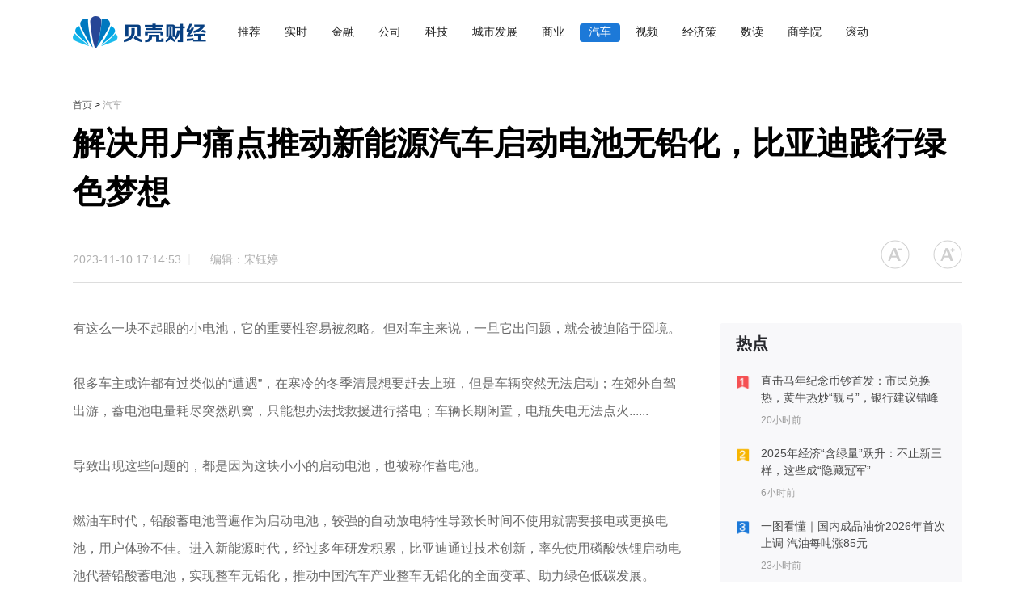

--- FILE ---
content_type: text/html; charset=UTF-8
request_url: http://www.bkeconomy.com/detail-1699603113129800.html
body_size: 12552
content:
<!DOCTYPE html>
<html>
<head>
    <script>
        var href = window.location.href;
        var hostn =  window.location.hostname;
        var searc = window.location.search;
        var protoco = window.location.protocol;
        var pathnam = window.location.pathname;
        if ((navigator.userAgent.match(/(phone|pad|pod|iPhone|iPod|ios|iPad|Android|Mobile|BlackBerry|IEMobile|MQQBrowser|JUC|Fennec|wOSBrowser|BrowserNG|WebOS|Symbian|Windows Phone)/i))) {
            // 判断域名
            if (hostn == 'www.bkeconomy.com') {
                window.location.href= 'https://m.bkeconomy.com' + pathnam.replace('detail-', 'detail/')
            }else if (hostn == 'wwwtest.bkeconomy.com') {
                window.location.href= 'https://mtest.bkeconomy.com' + pathnam.replace('detail-', 'detail/')
            }
        }
    </script>
    <meta http-equiv="x-ua-compatible" content="ie=7" />
    <meta http-equiv="Content-Type" content="text/html; charset=gb2312" />
    <title>贝壳财经</title>
    <link rel="stylesheet" type="text/css" href="/resource/css/base.css" />
    <link rel="stylesheet" type="text/css" href="/resource/css/whole.css?v=1.08" />
    <link rel="stylesheet" type="text/css" href="/resource/css/details.css?v=1.05" />
    <link rel="stylesheet" href="/resource/css/video-js.min.css" />  
    <script type="text/javascript" src="/resource/js/video.min.js"></script> 
    <!-- 针对页面视频的处理：重点ie8以上 -->
    <!-- <script type="text/javascript" src="/resource/js/videojs-flash.min.js"></script>
    <script type="text/javascript" src="/resource/js/videojs-flashls-source-handler.min.js"></script> -->

    <!--[if lt IE 9]>
      <script src="https://cdn.jsdelivr.net/npm/html5shiv@3.7.3/dist/html5shiv.min.js"></script>
      <script src="https://cdn.jsdelivr.net/npm/respond.js@1.4.2/dest/respond.min.js"></script>
    <![endif]-->
    <style>
    .jieshu {
        /* width: 800px; */
        height: 450px;
        position: relative;
    }
    .jieshu img {
        width: 100%;
        height: 100%;
    }
    .jieshu span {
        font-size:24px;
        display:block;
        width: 100%;
        height:30px;
        text-align:center;
        line-height:30px;
        color:white;
        position: absolute;
        top:50%;
        margin-top:-15px;

    }
</style>
</head>
<body class="bodyFff">
    <header class="detailsBar">
        <div class="content clearfix">
            <div class="fl"><img src="/resource/images/logo2.png" alt="" /></div>
            <div class="fl detailsMenu">
                                 <em ><a href="/" title="">推荐</a></em>
                                <em ><a href="/list-2.html" title="">实时</a></em>
                                <em ><a href="/list-3.html" title="">金融</a></em>
                                <em ><a href="/list-4.html" title="">公司</a></em>
                                <em ><a href="/list-5.html" title="">科技</a></em>
                                <em ><a href="/list-6.html" title="">城市发展</a></em>
                                <em ><a href="/list-7.html" title="">商业</a></em>
                                <em class="cur"><a href="/list-8.html" title="">汽车</a></em>
                                <em ><a href="/list-9.html" title="">视频</a></em>
                                <em ><a href="/list-10.html" title="">经济策</a></em>
                                <em ><a href="/list-11.html" title="">数读</a></em>
                                <em ><a href="/list-12.html" title="">商学院</a></em>
                                <em ><a href="/list-13.html" title="">滚动</a></em>
                            </div>
        </div>
    </header>
    <div class="content">        
        <article class="clearfix">

            <!-- 正文标题 -->
                        <div class="bodyTitle">
                <div class="bread-line">
                    <a href="http://www.bkeconomy.com/" title="" class="home">首页</a> > <i class="twoTit">汽车</i>                   
                </div>
                <h1>解决用户痛点推动新能源汽车启动电池无铅化，比亚迪践行绿色梦想</h1>
                <input type='hidden' value="解决用户痛点推动新能源汽车启动电池无铅化，比亚迪践行绿色梦想" id='share-title-hidden'>
                <div class="clearfix employ-line">
                    <div class="fl left-info">
                        <span class="timer">2023-11-10 17:14:53</span> 
                                                 <i class="t-line"></i>
                        <span class="reporter">
                            <em>&nbsp;&nbsp;&nbsp;&nbsp;编辑：宋钰婷</em>
                        </span>
                                             </div>
                    <!-- 字体变化 -->
                    <div class="fr fontChanges">
                        <!-- 分享 -->
                        <!-- <span class="back fenxiang" data-id="" data-title="解决用户痛点推动新能源汽车启动电池无铅化，比亚迪践行绿色梦想" id="resetter"></span> -->
                        <span class="small" id="smaller"></span>
                        <span class="add" id="bigger"></span>
                    </div>
                </div>
            </div>
           
            <!-- 左侧部分 -->
            <div class="fl article">
                <!-- 文章正文 -->
                <div class="articleCenter">
                    <div class="introduction">
                        <p>
                                                        <input type='hidden' value="" id='share-desc-hidden' />
                        </p>
                        <div class="blank-line"></div>
                    </div>
                    <div class="article-text" id="contentStr">
                   
                                                <p>有这么一块不起眼的小电池，它的重要性容易被忽略。但对车主来说，一旦它出问题，就会被迫陷于囧境。</p><p><br></p><p>很多车主或许都有过类似的“遭遇”，在寒冷的冬季清晨想要赶去上班，但是车辆突然无法启动；在郊外自驾出游，蓄电池电量耗尽突然趴窝，只能想办法找救援进行搭电；车辆长期闲置，电瓶失电无法点火......</p><p><br></p><p>导致出现这些问题的，都是因为这块小小的启动电池，也被称作蓄电池。</p><p><br></p><p>燃油车时代，铅酸蓄电池普遍作为启动电池，较强的自动放电特性导致长时间不使用就需要接电或更换电池，用户体验不佳。进入新能源时代，经过多年研发积累，比亚迪通过技术创新，率先使用磷酸铁锂启动电池代替铅酸蓄电池，实现整车无铅化，推动中国汽车产业整车无铅化的全面变革、助力绿色低碳发展。</p><p><br></p><p><img src="https://media.bjnews.com.cn/image/2023/11/10/5387075374100324426.png" width="626" height="1112.888888888889"><span style="color: #A8A8A8; font-size: 14px;">比亚迪磷酸铁锂启动电池与传统铅酸蓄电池对比。图/企业供图</span></p><p><br></p><p><strong>让启动电池不再</strong><strong>“</strong><strong>掉链子</strong><strong>”</strong></p><p><br></p><p>汽车启动电池对于确保车辆正常运行的重要性不容忽视。通常，启动电池位于发动机舱内，也有一些后驱车型为了前后配重把它放在后备厢。不管位置在什么地方，它们的作用都是一样的——在发动机启动的时候提供启动电流，没有它，车辆就无法启动；此外当发电机过载时，电池协助发电机向用电设备供电。</p><p><br></p><p><img src="https://media.bjnews.com.cn/image/2023/11/10/5387075374993711165.png" width="626" height="417.51478260869567"><span style="color: #A8A8A8; font-size: 14px;">汽车搭电。图/企业供图</span></p><p><br></p><p>因更换成本低、货源充足、简单易用，铅酸蓄电池自1927年博世公司开发出以来，被市面上绝大部分汽车使用，技术上没有什么改变；但同时，铅酸电池的化学特性让其寿命短、易亏电、体积和重量大等缺点十分突出。</p><p><br></p><p>此外，铅作为铅酸蓄电池的重要原料，属于重金属元素，在生产、使用和回收环节一旦泄露，将对土壤、空气和水源造成严重破坏。</p><p><br></p><p>相比之下，磷酸铁锂启动电池寿命长，与整车同寿命，终身不用更换；且拥有更高的能量密度，目前可以做到最低重量仅2公斤，具有轻量化和小型化的优点，利于整车灵活布置以及进一步降低整车能耗。</p><p><br></p><p>磷酸铁锂启动电池优势显而易见，为什么多数企业并未更换？</p><p><br></p><p><img src="https://media.bjnews.com.cn/image/2023/11/10/5387075375174070268.png" width="626" height="420.7718993928881"><span style="color: #A8A8A8; font-size: 14px;">蓄电池搭电。图/企业供图</span></p><p><br></p><p>在成本上，磷酸铁锂启动电池要比铅酸蓄电池贵很多。铅酸换为锂电，需要供电和用电系统的改造，对很多车企而言进入不熟悉的电源领域会使得成本增加。</p><p><br></p><p>但多年的技术和自主研发能力积累，在电池、电机、电控等领域，比亚迪早已积淀了成熟的技术和生产经验。众所周知，比亚迪的“刀片电池”就是铁锂电池的一种，其优势已经在比亚迪旗下的诸多车型上得到了充分的验证。</p><p><br></p><p>比亚迪将插电式混动车型的启动电池更换为铁锂电池后，产品在大功率放电、低温性能，以及轻量化和小型化方面，都已超越了铅酸蓄电池。</p><p><br></p><p>同时，比亚迪为启动电池配置了BMS电池管理系统，可实现实时监测电池指标并进行动态管理。当启动电池电量低时，动力电池可以为其智能充电，实现车辆长时间静置也不亏电，用户随时都能启动车辆。</p><p><br></p><p>为彻底解决用户使用铅酸蓄电池的痛点，比亚迪不计成本打破了铅酸电池100余年使用史，率先推动了新能源汽车启动电池无铅化。</p><p><br></p><p><img src="https://media.bjnews.com.cn/image/2023/11/10/5387075374037413065.png" width="626" height="376.578125"><span style="color: #A8A8A8; font-size: 14px;">比亚迪磷酸铁锂启动电池&nbsp;。图/企业供图</span></p><p><br></p><p><strong>技术创新带来绿色出行</strong><strong>“</strong><strong>比亚迪方案</strong><strong>”</strong></p><p><br></p><p>将铅酸蓄电池替换为磷酸铁锂启动电池，只是比亚迪颠覆传统汽车工业的一个缩影。</p><p><br></p><p>自收购陕西西安秦川汽车有限公司，带着新能源梦想进军汽车行业以来，比亚迪一直用创新攻克技术壁垒，引领行业变革。</p><p><br></p><p>从全球首款油电双模的插电式混动汽车，到刀片电池、DM-i超级混动、e平台3.0、CTB电池车身一体化，再到易四方技术平台、云辇智能车身控制系统等颠覆性技术的自研及应用，二十年时间中，比亚迪不断以革新的技术和创新，持续创造出新产品和新价值。</p><p><br></p><p>比亚迪董事长王传福曾表示，“比亚迪是一个技术型的企业，我们一直坚信技术可以改变世界。”</p><p><br></p><p>如今，比亚迪拥有11个研究院，超9万研发人员，研发总投入累计超千亿元。平均每个工作日递交19项专利申请，获得15项专利授权。</p><p><br></p><p>使用磷酸铁锂启动电池淘汰落后的铅酸蓄电池，实现整车无铅化，是比亚迪再次用技术创新助力实现绿色梦想，为绿色、低碳、可持续发展之路提供科技动力。</p><p><br></p><p>截至目前，搭载磷酸铁锂启动电池的比亚迪新能源汽车，实现铅削减达2万余吨，避免造成14万余亩土壤重金属污染。</p><p><br></p><p>文/刘畅</p><p>编辑 宋钰婷</p><p>校对 卢茜</p>                                                                     
                    </div>
                </div>
                   
            
                <!-- 点赞 -->
                <div class="giveThumbs-up clearfix" id="giveThumbs-up">
                    <div class="fl interact dianzan" id="detailZan">
                        <a href="javascript:;" title="">
                            <em></em>
                            <span id="qwlike">
                                                                    17                                        </span>
                            <!-- 17 点赞 -->
                        </a>
                        <span class="dianzan-move"><i></i>+1</span>
                    </div>
                    <div class="fl interact weixin">
                        <div class="weixin-code-detail">
                            <div class="er"></div>
                            <!-- <img class="er" src="/resource/images//weixin-code.png" alt="" /> -->
                            <span class="arrow-up"></span>
                        </div>
                        <a href="javascript:;" title="">
                            <em></em>
                            微信
                        </a>                                            
                    </div>
                    <!-- <div class="fl interact weibo">
                        <a href="http://weibo.com/xjb" target="_blank" title="">
                            <em></em>
                            微博
                        </a>                       
                    </div> -->
                </div>

                <!-- 我要评论 -->
                <div class="articleComment">
                    <h2 class="leftTitle">我要评论</h2>
                    <div class="make-comment clearfix">
                        <div class="head-portrait"></div>
                        <div class="fr comment-input clearfix">
                            <input type="text" class="fl entering codeAlert" placeholder="输入评论····" />
                            <button class="fl register codeAlert">登录</button>
                        </div>
                    </div>
                    <!-- 评论列表 -->
                                    </div>

                <!-- 相关推荐 -->
                                <div class="articleRecommend">
                    <h2 class="leftTitle">相关推荐</h2>
                    <div class="listContent searchList2">
                        <div id="course_box">
                            <ul class="listInfo" id="courselist">

                                
                                <!-- 一张图 -->
                                <li class="nomarlShow onePic clearfix">
                                    <div class="fl listLeft">
                                        <div class="listLeft-overflow ">
                                            <a href="http://www.bkeconomy.com/detail-1767970823168801.html" >
                                                <img   src="https://media.bjnews.com.cn/fz/html/AttachPubDev/2026/1/liaoal202619230212864210.jpg?x-oss-process=image/resize,m_lfit,w_240/quality,q_80" alt="" />
                                            </a>
                                        </div>
                                    </div>
                                    <div class="fl listRight">
                                        <h3 class="articleTitle">
                                            <a href="http://www.bkeconomy.com/detail-1767970823168801.html" title="" >
                                                比亚迪开启插混车型长续航攻势                                            </a>
                                        </h3>
                                                                                <div class="tags">
                                                                                        <em><a href="/search?bksk=比亚迪" title="">比亚迪</a></em>
                                                                                     </div>
                                                                                
                                        <div class="bom">
                                                                                        <span class="source"><a href="#" title="">车速读</a></span>
                                               
                                                                                        
                                                                                        <span class="see">11636</span>
                                                                                        <!--
                                            
                                                                                    -->
                                        </div> 
                                                                       
                                    </div>
                                </li>
                                
                                <!-- 一张图 -->
                                <li class="nomarlShow onePic clearfix">
                                    <div class="fl listLeft">
                                        <div class="listLeft-overflow ">
                                            <a href="http://www.bkeconomy.com/detail-1767851742169336.html" >
                                                <img   src="https://media.bjnews.com.cn/fz/html/AttachPubDev/2026/1/liaoal2026181355412861552.jpg?x-oss-process=image/resize,m_lfit,w_240/quality,q_80" alt="" />
                                            </a>
                                        </div>
                                    </div>
                                    <div class="fl listRight">
                                        <h3 class="articleTitle">
                                            <a href="http://www.bkeconomy.com/detail-1767851742169336.html" title="" >
                                                车市2025丨年销量分化加剧：谁在领跑？谁已掉队？                                            </a>
                                        </h3>
                                                                                <div class="tags">
                                                                                        <em><a href="/search?bksk=汽车销量" title="">汽车销量</a></em>
                                                                                         <em><a href="/search?bksk=比亚迪" title="">比亚迪</a></em>
                                                                                     </div>
                                                                                
                                        <div class="bom">
                                                                                        <span class="source"><a href="#" title="">车研所</a></span>
                                               
                                                                                        
                                                                                        <span class="see">29788</span>
                                                                                        <!--
                                            
                                                                                    -->
                                        </div> 
                                                                       
                                    </div>
                                </li>
                                
                                <!-- 一张图 -->
                                <li class="nomarlShow onePic clearfix">
                                    <div class="fl listLeft">
                                        <div class="listLeft-overflow ">
                                            <a href="http://www.bkeconomy.com/detail-1767416573169248.html" >
                                                <img   src="https://media.bjnews.com.cn/fz/html/AttachPubDev/2026/1/liaoal202613132522855503.jpg?x-oss-process=image/resize,m_lfit,w_240/quality,q_80" alt="" />
                                            </a>
                                        </div>
                                    </div>
                                    <div class="fl listRight">
                                        <h3 class="articleTitle">
                                            <a href="http://www.bkeconomy.com/detail-1767416573169248.html" title="" >
                                                比亚迪纯电动汽车年销量首超特斯拉                                            </a>
                                        </h3>
                                                                                <div class="tags">
                                                                                        <em><a href="/search?bksk=比亚迪" title="">比亚迪</a></em>
                                                                                         <em><a href="/search?bksk=特斯拉" title="">特斯拉</a></em>
                                                                                     </div>
                                                                                
                                        <div class="bom">
                                                                                        <span class="source"><a href="#" title="">车速读</a></span>
                                               
                                                                                        
                                                                                        <!--
                                            
                                                                                            <span class="zan">535</span>
                                                                                    -->
                                        </div> 
                                                                       
                                    </div>
                                </li>
                                
                                <!-- 一张图 -->
                                <li class="nomarlShow onePic clearfix">
                                    <div class="fl listLeft">
                                        <div class="listLeft-overflow ">
                                            <a href="http://www.bkeconomy.com/detail-1766978268169149.html" >
                                                <img   src="https://media.bjnews.com.cn/fz/html/AttachPubDev/2025/12/liaoal202512291117472849101.png?x-oss-process=image/resize,m_lfit,w_240" alt="" />
                                            </a>
                                        </div>
                                    </div>
                                    <div class="fl listRight">
                                        <h3 class="articleTitle">
                                            <a href="http://www.bkeconomy.com/detail-1766978268169149.html" title="" >
                                                比亚迪否认将推飞行汽车                                            </a>
                                        </h3>
                                                                                <div class="tags">
                                                                                        <em><a href="/search?bksk=比亚迪" title="">比亚迪</a></em>
                                                                                     </div>
                                                                                
                                        <div class="bom">
                                                                                        <span class="source"><a href="#" title="">车速读</a></span>
                                               
                                                                                        
                                                                                        <!--
                                            
                                                                                            <span class="zan">491</span>
                                                                                    -->
                                        </div> 
                                                                       
                                    </div>
                                </li>
                                
                                <!-- 一张图 -->
                                <li class="nomarlShow onePic clearfix">
                                    <div class="fl listLeft">
                                        <div class="listLeft-overflow ">
                                            <a href="http://www.bkeconomy.com/detail-1766405136129601.html" >
                                                <img   src="https://media.bjnews.com.cn/cover/2025/12/22/5667263196440899320.png?x-oss-process=image/resize,m_lfit,w_240" alt="" />
                                            </a>
                                        </div>
                                    </div>
                                    <div class="fl listRight">
                                        <h3 class="articleTitle">
                                            <a href="http://www.bkeconomy.com/detail-1766405136129601.html" title="" >
                                                比亚迪回应“技术研发人员涨薪”：情况属实                                            </a>
                                        </h3>
                                                                                
                                        <div class="bom">
                                                                                        <span class="source"><a href="#" title="">车速读</a></span>
                                               
                                                                                        
                                                                                        <!--
                                            
                                                                                            <span class="zan">216</span>
                                                                                    -->
                                        </div> 
                                                                       
                                    </div>
                                </li>
                                
                            </ul>
                        </div>
                    </div>
                </div>
                                            </div>
            <!-- 右侧部分 -->
            <div class="fr aside detailsAside">
                <!-- 热点 -->
                                <div class="asideList bghui">
                    <div class="tit clearfix">
                        <h3 class="fl">热点</h3>
                    </div>
                    <ul class="list-d">
                                                <li>
                            <div class="fl hot24-img">
                                <a href="http://www.bkeconomy.com/detail-1768916637129998.html" title="" ><img src="https://media.bjnews.com.cn/image/2026/01/20/5677798598058780461.jpg" alt="" /></a>
                            </div>
                            <div class="fl hot24-right">
                                <a href="http://www.bkeconomy.com/detail-1768916637129998.html" title="" class="hot24-text" >直击马年纪念币钞首发：市民兑换热，黄牛热炒“靓号”，银行建议错峰</a>
                                <div class="hot24-time">20小时前</div>
                            </div> 
                        </li>
                                                <li>
                            <div class="fl hot24-img">
                                <a href="http://www.bkeconomy.com/detail-1768965196129191.html" title="" ><img src="https://media.bjnews.com.cn/image/2026/01/21/5678001240072596018.jpeg" alt="" /></a>
                            </div>
                            <div class="fl hot24-right">
                                <a href="http://www.bkeconomy.com/detail-1768965196129191.html" title="" class="hot24-text" >2025年经济“含绿量”跃升：不止新三样，这些成“隐藏冠军”</a>
                                <div class="hot24-time">6小时前</div>
                            </div> 
                        </li>
                                                <li>
                            <div class="fl hot24-img">
                                <a href="http://www.bkeconomy.com/detail-1768901989129749.html" title="" ><img src="https://media.bjnews.com.cn/image/2026/01/20/5677735542830213205.jpg" alt="" /></a>
                            </div>
                            <div class="fl hot24-right">
                                <a href="http://www.bkeconomy.com/detail-1768901989129749.html" title="" class="hot24-text" >一图看懂｜国内成品油价2026年首次上调 汽油每吨涨85元</a>
                                <div class="hot24-time">23小时前</div>
                            </div> 
                        </li>
                                                <li>
                            <div class="fl hot24-img">
                                <a href="http://www.bkeconomy.com/detail-1768907103129868.html" title="" ><img src="https://media.bjnews.com.cn/cover/2026/01/20/5677757016391623715.jpg" alt="" /></a>
                            </div>
                            <div class="fl hot24-right">
                                <a href="http://www.bkeconomy.com/detail-1768907103129868.html" title="" class="hot24-text" >TCL拟重组并购索尼彩电业务</a>
                                <div class="hot24-time">23小时前</div>
                            </div> 
                        </li>
                                                <li>
                            <div class="fl hot24-img">
                                <a href="http://www.bkeconomy.com/detail-1768910690129962.html" title="" ><img src="https://media.bjnews.com.cn/image/2026/01/20/5677772296954129378.jpg" alt="" /></a>
                            </div>
                            <div class="fl hot24-right">
                                <a href="http://www.bkeconomy.com/detail-1768910690129962.html" title="" class="hot24-text" >马年贺岁纪念币钞首日兑换火爆，银行建议错峰兑换</a>
                                <div class="hot24-time">22小时前</div>
                            </div> 
                        </li>
                                            </ul>
                </div>
                
                <!-- 最新 -->
                                <div class="asideList bghui">
                    <div class="tit clearfix">
                        <h3 class="fl">最新</h3>
                       <!-- <a class="fr" title="" href="#">查看更多<i></i></a>-->
                    </div>
                                        <ul class="list-a">
                    <li>
                        <i class="round"></i>
                        <a href="http://www.bkeconomy.com/detail-1768988874129550.html" title="" >巨化股份：预计去年归母净利润同比增长80%到101%</a>
                        <div class="t">29分钟前</div>
                    </li>
                    </ul>
                                        <ul class="list-a">
                    <li>
                        <i class="round"></i>
                        <a href="http://www.bkeconomy.com/detail-1768977459129309.html" title="" >耐克大中华区“换帅”</a>
                        <div class="t">46分钟前</div>
                    </li>
                    </ul>
                                        <ul class="list-a">
                    <li>
                        <i class="round"></i>
                        <a href="http://www.bkeconomy.com/detail-1768988695129547.html" title="" >华达新材：多名股东拟减持股份</a>
                        <div class="t">52分钟前</div>
                    </li>
                    </ul>
                                        <ul class="list-a">
                    <li>
                        <i class="round"></i>
                        <a href="http://www.bkeconomy.com/detail-1768987033129516.html" title="" >财政部：整治政府采购领域“内卷式”竞争</a>
                        <div class="t">56分钟前</div>
                    </li>
                    </ul>
                                        <ul class="list-a">
                    <li>
                        <i class="round"></i>
                        <a href="http://www.bkeconomy.com/detail-1768986023129475.html" title="" >祥和实业：预计去年归母净利润同比增长约59%到96%</a>
                        <div class="t">56分钟前</div>
                    </li>
                    </ul>
                                        <ul class="list-a">
                    <li>
                        <i class="round"></i>
                        <a href="http://www.bkeconomy.com/detail-1768984093129468.html" title="" >德福科技：预计2025年同比扭亏为盈</a>
                        <div class="t">57分钟前</div>
                    </li>
                    </ul>
                                        <div class="lineS" style="background-color: #F8F8FA;"></div>
                </div>
                
            </div>
        </article>
    </div>

    <footer class="footer">
        <!-- <div class="f-top">
            <div class="content">
                <a href="#" title="">寻求报道</a>
                <a href="#" title="">我要投稿</a>
                <a href="#" title="">用户协议</a>
                <a href="#" title="">商务合作</a>
                <a href="#" title="">关于我们</a>
                <a href="#" title="">联系我们</a>
                <a href="#" title="">加入我们</a>
            </div>
        </div>   -->
        <div class="f-textscript">
            <div class="content">
                <ul class="clearfix">
                    <li>
                        <p>贝壳财经是《新京报》旗下独立财经品牌，以经济新闻部为基础，整合全报社资源。</p>
                    </li>
                    <li>
                        <p>贝壳财经深耕宏观经济、金融、上市公司、互联网、汽车等领域。</p>
                    </li>
                    <li>
                        <p>贝壳财经拥有海量即时资讯、深度报道、数据新闻、智库、短视频、直播连线等不同形式的内容传输阵地。</p>
                    </li>
                </ul>
            </div>
        </div>
        <div class="f-partner">
            <div class="content">
                <div class="tit">合作伙伴</div>
                <p>
                    <a href="http://www.sina.com/" title="" target="_blank">新浪网</a>  | 
                    <a href="http://www.163.com/" title="" target="_blank">网易</a> |
                    <a href="http://www.sohu.com/" title="" target="_blank">搜狐</a> |
                    <a href="http://www.ifeng.com/" title="" target="_blank">凤凰网</a> |
                    <a href="http://toutiao.uc.cn/" title="" target="_blank">UC头条</a> |
                    <a href="http://www.xinhuanet.com/" title="" target="_blank">新华网</a> |
                    <a href="http://www.chinanews.com/" title="" target="_blank">中新网</a> |
                    <a href="http://www.china.com.cn/" title="" target="_blank">中国网</a> |
                    <a href="http://www.china.com/" title="" target="_blank">中华网</a> |
                    <a href="http://www.caijing.com.cn/" title="" target="_blank">财经网</a> |
                    <a href="http://www.fang.com/" title="" target="_blank">房天下</a> |
                    <a href="https://www.wisers.com.cn/" title="" target="_blank">慧科讯业</a> |
                    <a href="http://www.toutiao.com/" title="" target="_blank">今日头条</a> |
                    <a href="http://www.yidianzixun.com/" title="" target="_blank">一点资讯</a> 
                </p>
                <p>
                    <a href='https://beian.miit.gov.cn/' target="_blank">京ICP备2022025631号</a>&nbsp;&nbsp;&nbsp;
                    <a href='http://fisbaobei.ifcert.cn/' target="_blank">京金信备〔2022〕1号</a>
                    <a href='https://beian.mps.gov.cn/#/query/webSearch?code=11010102007379' target="_blank"><img src="/resource/images/logo01dd7ff50e.png" class="footer_logo" alt="">京公网安备11010102007379号</a>
                </p>
                <p>
                    <a>北京鲲纶天下数字科技有限公司版权所有&nbsp;&nbsp;&nbsp;&nbsp;未经书面特别授权&nbsp;&nbsp;&nbsp;&nbsp;请勿转载或建立镜像&nbsp;&nbsp;&nbsp;&nbsp;违者依法必究</a>
                </p>
                <div class="install-part">
                    <div class="weixin"></div>
                    <div class="apple"></div>
                    <div class="android"></div>
                </div>

                <div class="weixinCode">
                    <div class="f-hov">
                        <img src="/resource/images/footer01.png" alt="" />
                        <span class="arrow-left"></span>
                    </div>
                </div>
                <div class="appleCode">
                    <div class="f-hov">
                        <img src="/resource/images/footer02.png" alt="" />
                        <span class="arrow-left"></span>
                    </div>
                </div>
                <div class="androidCode">
                    <div class="f-hov">
                        <img src="/resource/images/footer03.png" alt="" />
                        <span class="arrow-left"></span>
                    </div>
                </div>
            </div>
        </div>
        <div class="f-bottom">
            <div class="content">
                <p class="copyright">经营许可证编号：京ICP证090533号       京公网安备11010102001756号</p>
            </div>
        </div>
    </footer>

    <!-- 返回顶部 -->
    <div class="backTop" id="backTop">
        <em></em>
    </div>

    <!-- 评论处弹框 -->
    <div class="pinglunCode">
        <div class="desk"></div>
        <div class="consinl">
            <div class="close"></div>
            <p>贝壳财经是《新京报》旗下独立财经品牌</p>
            <img class="er" src="/resource/images/pinglunCode.png" alt="" />
            <p class="bbm">想要发表评论，阅读更多精彩内容，快来下<br>载新京报客户端吧</p>
        </div>       
    </div>

    <!-- 分享弹框 -->
    <div class="share">
        <div class="bdsharebuttonbox">
            <div class="tool_title"><b style="float:left">分享到： </b><img class="bd_close" src="http://bdimg.share.baidu.com/static/api/img/share/pop_c.gif?v=2d7108c8.gif" alt=""></div>
            <!-- <a href="#" class="bds_more" data-cmd="more"></a> -->
            <a class="bds_qzone" data-cmd="qzone" title="分享到QQ空间">QQ空间</a>
            <a class="bds_tsina" data-cmd="tsina" title="分享到新浪微博">新浪微博</a>
            <a class="bds_weixin" data-cmd="weixin" title="分享到微信">微信</a>
            <a class="bds_tqq" data-cmd="tqq" title="分享到腾讯微博">腾讯微博</a>
            <a class="bds_sqq" data-cmd="sqq" title="分享到QQ好友">QQ好友</a>
            <a class="bds_bdhome" data-cmd="bdhome" title="分享到百度新首页">百度首页</a>
            <a class="bds_tqf" data-cmd="tqf" title="分享到腾讯朋友">腾讯朋友</a>
            <a class="bds_youdao" data-cmd="youdao" title="分享到有道云笔记">有道云笔记</a>
            <!-- <a class="bds_more" data-cmd="more" title="更多">更多</a> -->
        </div>
    </div>

    <input type='hidden' value="1699603113129800" id='cur_uuid_id'>

    <script type="text/javascript" src="/js/jquery.js"></script>
    <script type="text/javascript" src="/resource/js/qrcode.min.js"></script>
    <script type="text/javascript" src="/resource/js/Alljs.js"></script>
    <script type="text/javascript" src="/resource/js/jweixin.js?v=1.0"></script>
    
    <script>
        var shareurl       = window.location.href;
        var share_title_hidden = $('#share-title-hidden').val();
        var share_desc_hidden = $('#share-desc-hidden').val() ;
            share_desc_hidden = share_desc_hidden ? share_desc_hidden : '新京报旗下财经品牌';

        $.post('share/index', {
            //如果前端能直接获取当前页地址并传给后端，则 from 与 isappinstalled 可以不传
            'shareurl' : shareurl
        }, function(data) {
            console.log(data);
            var appId     = data['appId'];
            var timestamp = data['timestamp'];
            var noncestr  = data['nonceStr'];
            var signature = data['signature'];

            var url       =  data['url'];
            var imgUrl    = 'http://'+window.location.hostname+'/resource/images/share-logo.png';
            
            wx.config({
                debug : false, // 开启调试模式,调用的所有api的返回值会在客户端alert出来，若要查看传入的参数，可以在pc端打开，参数信息会通过log打出，仅在pc端时才会打印。
                appId : appId, // 必填，公众号的唯一标识
                nonceStr : noncestr, // 必填，生成签名的随机串
                signature : signature,// 必填，签名，见附录1
                timestamp : timestamp, // 必填，生成签名的时间戳
               
                jsApiList : ['onMenuShareAppMessage', 'onMenuShareTimeline', 'onMenuShareQQ', 'onMenuShareWeibo', 'onMenuShareQZone' ]
            // 必填，需要使用的JS接口列表，所有JS接口列表见附录2
            });

            wx.ready(function() {
                console.log("ready to share");
                wx.onMenuShareTimeline({
                    title : share_title_hidden, // 分享标题
                    desc : share_desc_hidden, // 分享描述
                    link : shareurl, // 分享链接
                    imgUrl : imgUrl, // 分享图标
                    success : function() {
                        //alert('分享成功');
                    },
                    cancel : function() {
                        // 用户取消分享后执行的回调函数
                    }
                });
                // config信息验证后会执行ready方法，所有接口调用都必须在config接口获得结果之后，config是一个客户端的异步操作，所以如果需要在页面加载时就调用相关接口，则须把相关接口放在ready函数中调用来确保正确执行。对于用户触发时才调用的接口，则可以直接调用，不需要放在ready函数中。
                wx.onMenuShareAppMessage({
                    title : share_title_hidden, // 分享标题
                    desc : share_desc_hidden, // 分享描述
                    link : shareurl, // 分享链接
                    imgUrl : imgUrl, // 分享图标
                    type : 'link', // 分享类型,music、video或link，不填默认为link
                    dataUrl : '', // 如果type是music或video，则要提供数据链接，默认为空
                    success : function() {
                        // 用户确认分享后执行的回调函数
                    },
                    cancel : function() {
                        // 用户取消分享后执行的回调函数
                    }
                });
            });
        }, "json")




        $(function () {
            // var video=document.getElementById("my-video"); 
            // video.play(); 
            var mainDiv =$("#giveThumbs-up");
            // 添加微信二维码分享
            mainDiv.on('click', '.weixin', function() {
                $(this).find('.er').find('img').remove();
                $(this).find('.weixin-code-detail').toggle();
                // var tragetUrl = window.location.href;
                // 判断域名
                if (hostn == 'www.bkeconomy.com') {
                    tragetUrl = 'https://m.bkeconomy.com' + pathnam.replace('detail-', 'detail/')
                }else if (hostn == 'wwwtest.bkeconomy.com') {
                    tragetUrl = 'https://mtest.bkeconomy.com' + pathnam.replace('detail-', 'detail/')
                }
                var targetElement = $(this).find('.er')[0];
                new QRCode(targetElement, tragetUrl);
            })
            // mainDiv.on('mouseout', '.weixin', function() {
            //     $(this).find('.er').find('img').remove();
            //     $(this).find('.weixin-code-detail').hide();
            // })



            //评论弹框
            $(".codeAlert").on('click', function() {
                $(".pinglunCode").show();
            });
            $(".pinglunCode .close").on('click', function() {
                $(".pinglunCode").hide();
            });

            //视频
            // var player = videojs('my-video', {
            //     // var myPlayer = this;
            //     // var play = GetRequest();
            //     //     if(play){
            //     //         myPlayer.play();
            //     //     }
            //     //techOrder: ['html5', 'flash'],
            //     flash: {
            //         swf: '/resource/js/video-js.swf'
            //     }
            // });
            // videojs.options.flash.swf = '/resource/js/video-js.swf';
            // videojs.options.techOrder = ['html5', 'flash'];
            //player.player();


            //文字变大缩小
            function change_size(element,size){
                var current = parseInt(element.css('font-size'));
                //alert(current);
                if(size == "smaller"){
                    var newSize = current - 2;
                    
                }else if(size == "bigger"){
                    var newSize = current + 2;
                    
                }else if(size == "resetter"){
                    var newSize = 16;                   
                }     
                if( newSize <= 22){
                    element.css('font-size',newSize+'px');
                }
            }

            $("#smaller").click(function(){
                change_size($(".articleCenter .article-text"),"smaller");    
            });
            $("#bigger").click(function(){
                change_size($(".articleCenter .article-text"),"bigger");    
                
            });
            $("#resetter").click(function(){
                change_size($(".articleCenter .article-text"),"resetter");    
            });
            //给文章点赞
            $(".giveThumbs-up .dianzan").click(function(){
                $(this).addClass("dianzan-ok");
                $(this).find(".dianzan-move").fadeIn().fadeOut();  
                if($("#detailZan").hasClass("dianzan-ok")){
                    $("#detailZan").addClass("noClick");
                }
                if( $("#qwlike").html() == '点赞'){
                    $("#qwlike").html(1);
                }
            });
            
        });



    </script>


    <script>
        // 分享
        $(window).scroll(function () { 
            $('.bdsharebuttonbox').hide();           
        });
         
        //全局变量赋值，便于后边更改配置
        $(function () {
            var wlh = window.location.href;
            $('.fenxiang').attr('data-id',wlh);
            $(".fenxiang").click(function () {
                var top="50%";
                top=$(this).offset().top-$(document).scrollTop();
                var left="50%";
                    left=$(this).offset().left;
                var width=document.body.offsetWidth;
                width=width-left-150;
                $('.bdsharebuttonbox').css("left",left);
                $('.bdsharebuttonbox').css("top",top);
                if(width<0){
                    $('.bdsharebuttonbox').css("left",'');
                    $('.bdsharebuttonbox').css("right",'0');
                }
                shareId = $(this).attr("data-id");
                title = $(this).attr("data-title");
                console.log(left)
                console.log(top)
                console.log(shareId)
                console.log(title)
                $('.bdsharebuttonbox').show()
            });
            $(".z_cen_wntj_list_bq_lm").click(function () {
                var top="50%";
                top=$(this).offset().top-$(document).scrollTop();
                var left="50%";
                    left=$(this).offset().left;
                var width=document.body.offsetWidth;
                width=width-left-150;
                $('.bdsharebuttonbox').css("left",left);
                $('.bdsharebuttonbox').css("top",top);
                if(width<0){
                    $('.bdsharebuttonbox').css("left",'')
                    $('.bdsharebuttonbox').css("right",'0')
                }
                shareId = $(this).attr("data-id");
                title = $(this).attr("data-title");
                console.log(left)
                console.log(top)
                console.log(shareId)
                console.log(title)
                $('.bdsharebuttonbox').show();
            });
            $(".sj_right").click(function () {
                var top="50%";
                top=$(this).offset().top-$(document).scrollTop();
                var left="50%";
                    left=$(this).offset().left;
                var width=document.body.offsetWidth;
                width=width-left-150;
                $('.bdsharebuttonbox').css("left",left)
                $('.bdsharebuttonbox').css("top",top)
                if(width<0){
                    $('.bdsharebuttonbox').css("left",'')
                    $('.bdsharebuttonbox').css("right",'0')
                }
                shareId = $(this).attr("data-id");
                title = $(this).attr("data-title");
                console.log(left)
                console.log(top)
                console.log(shareId)
                console.log(title)
                $('.bdsharebuttonbox').show();
            });
            $(".bd_close").click(function(){
                $('.bdsharebuttonbox').hide();
            })
        });
          function SetConf(cmd, config) {            
            if (shareId) {
                config.bdUrl = shareId;
                config.bdText = title;
                console.log(config)
            }
            return config;
        }
        window._bd_share_config = {
            common : {onBeforeClick:SetConf},
            share : [{"bdSize" : 12}],
            // slide : [{bdImg : 0,bdPos : "right",bdTop : 100}],//设置了这一项，页面右边会出现一个分享的浮窗，该浮窗只能分享当前设置的bdUrl
            image : [{viewType : 'list',viewPos : 'top',viewColor : 'black',viewSize : '12',viewList : ['qzone','tsina','huaban','tqq','renren']}],
            selectShare : [{
                "bdselectMiniList" : ['qzone','tqq','kaixin001','bdxc','tqf']
            }]
        }
        //以下代码是必须
        with(document)0[(getElementsByTagName('head')[0]||body).appendChild(createElement('script')).src='http://bdimg.share.baidu.com/static/api/js/share.js?cdnversion='+~(-new Date()/36e5)];
    </script>

    <script>
        //点赞接口获取
        $(function () {
            $("#detailZan").click(function () {
                var uuid = $('#cur_uuid_id').val();
                $.ajax({
                    type:'get',
                    url:'/article/zan',
                    data:{
                        "article_uuid" : uuid
                    },
                    dataType:'json',
                    success:function(res){
                        if (res.code == 1) {
                            var v = $("#qwlike").html() || 0;
                            var a = parseInt(v);
                            a++;
                            $("#qwlike").html(a);
                            
                            if( $("#qwlike").html() == ''){
                                $("#qwlike").html(1);
                            }
                            console.log($("#qwlike").html());
                        }else{
                            return;
                        }
                    },
                    complete:function(){
                    }
                })
            })            
        })



        //video播放视频

    </script>



<script>
    var _hmt = _hmt || [];
    (function() {
    var hm = document.createElement("script");
    hm.src = "https://hm.baidu.com/hm.js?df5cab520faa0959dac95bc688850ecb";
    var s = document.getElementsByTagName("script")[0]; 
    s.parentNode.insertBefore(hm, s);
    })();

    (function(){
        var bp = document.createElement('script');
        var curProtocol = window.location.protocol.split(':')[0];
        if (curProtocol === 'https'){
       bp.src = 'https://zz.bdstatic.com/linksubmit/push.js';
      }
      else{
      bp.src = 'http://push.zhanzhang.baidu.com/push.js';
      }
        var s = document.getElementsByTagName("script")[0];
        s.parentNode.insertBefore(bp, s);
    })();

</script>
</body>
</html>


--- FILE ---
content_type: text/html; charset=UTF-8
request_url: http://www.bkeconomy.com/share/index
body_size: 251
content:
{"appId":"wxe8295c08f3a5812e","nonceStr":"KNe65qqVbt2XGsW3","timestamp":1768991992,"url":"http:\/\/www.bkeconomy.com\/detail-1699603113129800.html","signature":"a871f00014883ddacfdd1f9a9c02e676fdf33779","rawString":"jsapi_ticket=&noncestr=KNe65qqVbt2XGsW3&timestamp=1768991992&url=http:\/\/www.bkeconomy.com\/detail-1699603113129800.html"}

--- FILE ---
content_type: text/css
request_url: http://www.bkeconomy.com/resource/css/base.css
body_size: 677
content:
/*reset*/
body{font:12px/1.5 SimSun,Arial;font-family: "PingFang SC",Arial,"Microsoft YaHei","\5FAE\8F6F\96C5\9ED1","\5B8B\4F53",simsun,sans-serif ;background:#ccc;color:#3d3d3d}
body, div, dl, dt, dd, ul, ol, li, h1, h2, h3, h4, h5, h6, pre, code, form, fieldset, legend, input, button, textarea, p, blockquote, th, td, span, em, i, a, p {margin:0;padding:0;font-style: normal;border: 0;}
table {border-collapse:collapse;border-spacing:0}
fieldset, img {border:0;width: 100%;}
address, caption, cite, code, dfn, em, strong, th, var, optgroup {font-style:inherit;font-weight:inherit}
caption, th {text-align:left}
input, button, textarea, select, optgroup, option {font-family:inherit;font-size:inherit;font-style:inherit;font-weight:inherit}
input, button, textarea, select {*font-size:100%}
li{list-style-type:none}em{font-style:normal}h1,h2,h3,h4,h5,h6{font-size:12px;font-weight:400}
/*base*/
.clearfix:after{content: "";display: block;height: 0;clear:both;visibility: hidden;}
.clearfix{*zoom: 1;}
.fl{float: left;}
.fr{float: right;}
a{ text-decoration: none; display: inline-block;}
a:hover{color: #1C79D8;}
input { outline:medium;}

--- FILE ---
content_type: text/css
request_url: http://www.bkeconomy.com/resource/css/details.css?v=1.05
body_size: 2947
content:
/*详情页*/
.bodyFff{
    background-color: #fff;
}
.aside .bghui{
    background-color: #F8F8FA;
}
.bodyTitle{
    border-bottom: 1px solid #ddd;
    padding: 35px 0px 10px 0px;
}
.bodyTitle .bread-line .home{
    color: #535353;
}
.bodyTitle .bread-line .twoTit{
    color: #a6a6a6;
}
.bodyTitle h1{
    font-size: 40px;
    font-weight: 600;
    padding-bottom: 30px;
    padding-top: 8px;
}
.bodyTitle .employ-line{
    color: #aeaeae;
    font-size: 14px;
    /* position: relative; */
}
.bodyTitle .employ-line .left-info{
    width: 680px;
    margin-top: 14px;
}
.bodyTitle .employ-line .t-line{
    display: inline-block;
    border-right: 2px solid #f3f3f3;
    height: 13px;
    position: relative;
    top: 2px;
    margin: 0px 5px;
}
.bodyTitle .employ-line .reporter em{
    display: inline-block;
    margin-right: 13px;
}
.articleCenter .introduction{
    margin: 40px 0px;
    padding-left: 15px;
    border-left: 5px solid #e5e5e5;
    color: #989898;
    position: relative;
}
.articleCenter .introduction p{
    line-height: 34px;
    font-size: 16px;
    position: relative;
    top: -10px;
}
.articleCenter .introduction .blank-line{
    position: absolute;
    left: -8px;
    bottom: 0px;
    width: 100%;
    height: 15px;
    background-color: #fff;
}
.articleCenter .article-text{
    color: #6a6a6a;
    font-size: 16px;
}
/* 文章加粗处理 */
.articleCenter .article-text b, .articleCenter .article-text strong{ 
    font-weight: bold;
}
/* 文章有序列表处理 */
.articleCenter .article-text ol li{
    list-style-type: decimal;
}
.articleCenter .article-text em{
    padding-top: 30px;
    display: inline-block;
    font-size: 14px;
    color: #999;
}
/* 文章无序列表处理 */
.articleCenter .article-text ul li{
    list-style-type: disc;
}
.articleCenter .article-text p{
    line-height: 34px;
    /* padding-bottom: 25px; */
}
.articleCenter .article-text p img{
    width: 100%;
    height: 100%;
}
.giveThumbs-up{
    border-bottom: 2px solid #f6f6f6;
    padding: 70px 0px 80px 210px;
}
.giveThumbs-up .interact{
    width: 150px;
    height: 54px;
    border: 1px solid #CFCFCF;
    border-radius: 27px;
    color: #969696;
    font-size: 18px;
    line-height: 54px;
    text-align: center;
    margin-right: 30px;
    cursor: pointer;
    position: relative;
}
.giveThumbs-up .interact a{
    display: inline-block;
    color: #969696;
}
.giveThumbs-up .dianzan a:hover{
    color: #f24d54;
}
.giveThumbs-up .interact em{
    display: inline-block;
    width: 25px;
    height: 25px;
    position: relative;
    top: 9px;
    margin-right: 3px;
}
.giveThumbs-up .dianzan em{
    background: url(../images/icons.png) -409px -248px no-repeat;  
}
.giveThumbs-up .dianzan-ok{
    border: 1px solid #f24d54;
}
.giveThumbs-up .dianzan-ok a{
    color: #f24d54;
}
.giveThumbs-up .dianzan-ok em{
    background: url(../images/icons.png) -470px -248px no-repeat;  
}
.giveThumbs-up .dianzan:hover, .giveThumbs-up .weibo:hover{
    border: 1px solid #EC000C;    
}
.giveThumbs-up .weixin:hover{
    border: 1px solid #46BB36;
}

.giveThumbs-up .dianzan:hover em{
    background: url(../images/icons.png) -470px -248px no-repeat;  
}
.giveThumbs-up .weixin:hover em{
    background: url(../images/icons.png) -468px -146px no-repeat;  
}
.giveThumbs-up .weibo:hover em{
    background: url(../images/icons.png) -468px -198px no-repeat;  
}

.giveThumbs-up .weixin{
    position: relative;
}
.giveThumbs-up .weixin .weixin-code{
    right: 16px;
    bottom: -119px;
}
.giveThumbs-up .weixin .weixin-code-detail canvas {
    opacity: 0;
}
.giveThumbs-up .weixin em{
    background: url(../images/icons.png) -409px -146px no-repeat;  
    top: 8px;
}
.giveThumbs-up .weibo em{
    background: url(../images/icons.png) -409px -198px no-repeat; 
    top: 8px; 
}
.leftTitle{
    color: #27282d;
    font-size: 20px;
    font-weight: 600;
    padding: 30px 0px;
}
.leftTitle-t{
    padding: 25px 0px 10px 0px;
}
.articleComment .make-comment{
    position: relative;
    margin-bottom: 30px;
}
.articleComment .make-comment .head-portrait{
    width: 32px;
    height: 32px;
    border-radius: 100%;
    background-color: #ccc;
    position: absolute;
    left: 0px;
    top: 10px;
    background: url(../images/icons.png) -293px -349px no-repeat; 
}
.articleComment .make-comment .comment-input{
    position: relative;
}
.articleComment .make-comment .comment-input .weixin-code{
    right: auto;
    left: 0;
    bottom: auto;
    top: 47px;
}
.articleComment .make-comment .comment-input .entering{
    width: 570px;
    height: 47px;
    line-height: 47px;
    border: 2px solid #ddd;
    padding: 0px 14px;
    font-size: 14px;
    caret-color: transparent;
    border-radius: 4px 0px 0px 4px;
    border-right: 0px;
}
.articleComment .make-comment .comment-input .register{
    width: 113px;
    height: 50px;
    line-height: 50px;
    text-align: center;
    color: #fff;
    background-color:#1C79D8;
    font-size: 16px;
    border-radius: 0px 4px 4px 0px;
    cursor: pointer;
}
.articleComment .comment-list{
    border-bottom: 2px solid #f0f0f0;
    padding-bottom: 30px;
}
.articleComment .comment-list .more-thing{
    text-align: right;
    margin-top: 30px;
    position: relative;
}
.articleComment .comment-list .more-thing .weixin-code{
    right: 30px;
}

.articleComment .comment-list .client{
     font-size: 16px;
     color: #333;
     cursor: pointer;
}
.articleComment .comment-list .client:hover .weixin-code{
    display: block;
}
.articleComment .comment-list li{
    border-top: 2px solid #f0f0f0;
    padding: 18px 0px;
    position: relative;
    overflow: hidden;
    color: #676767;
}
.articleComment .comment-list li .head{
    width: 32px;
    height: 32px;
    border-radius: 100%;
    background-color: #ccc;
    position: absolute;
    left: 0px;
    top: 18px;
}
.articleComment .comment-list li .head a{
    display: inline-block;
}
.articleComment .comment-list li .head img{
    width: 32px;
    height: 32px;
    border-radius: 100%;
}
.articleComment .comment-list li .dianzan{
    position: absolute;
    right: 0px;
    top: 24px;
    font-size: 16px;
}
.articleComment .comment-list li .dianzan em{
    display: inline-block;
    width: 16px;
    height: 17px;
    background: url(../images/icons.png) -351px -147px no-repeat;
    position: relative;
    top: 1px;
    margin-left: 8px;
    cursor: pointer;
}
.articleComment .comment-list li .dianzan em:hover{
    background-position: -351px -199px;
}
.articleComment .comment-list li .dianzan-ok em{
    background-position: -351px -199px;
}
.articleComment .comment-list li .dianzan-ok{
    color: #EC000C;
}
.articleComment .comment-list li .info{
    padding-left: 50px;
}
.articleComment .comment-list li .info .name-region{
    margin-bottom: 10px;
}
.articleComment .comment-list li .info .name-region a{
    color: #2f5b94;
}
.articleComment .comment-list li .info .name-region .p-name{
    font-size: 16px;
    color: #333;
}
.articleComment .comment-list li .info .name-region .timer{
    color: #b7b7b7;
    display: inline-block;
    margin-left: 12px;
}
.articleComment .comment-list li .info .com{
    font-size: 16px;
    margin-top: 15px;
    line-height: 29px;
}
.recommend-list{
    position: relative;
    top: -26px;
}
.recommend-list li{
    overflow: hidden;
    border-bottom: 2px solid #f0f0f0;
    padding: 26px 0px;
}
.recommend-list .re-left{
    width: 203px;
}
.recommend-list .re-left .pic{
    display: inline-block;
}
.recommend-list .re-left .pic img{
    width: 203px;
    height: 114px;
}
.recommend-list .re-right{
    width: 516px;
    margin-left: 20px;
    position: relative;
    height: 117px;
}
.recommend-list .re-right h4 a{
    font-size: 18px;
    color: #4f4f4f;
    line-height: 28px;
}
.recommend-list .re-right .bom{
    position: absolute;
    left: 0px;
    bottom: 0px;
}

.detailsBar{
    border-bottom: 1px solid #e6e6e6;
    padding: 20px 0px;
}
.detailsBar .detailsMenu{
    width: 814px;
    margin: 9px 0 0 27px;
}
.detailsBar .detailsMenu em a{
    font-size: 14px;
    color: #202020;
    display: inline-block;
    padding: 0px 11px 2px 11px;
}
.detailsBar .detailsMenu em{
    margin-right: 5px;
}
.detailsBar .detailsMenu em a:hover{
    background-color: #1c79d8;
    color: #fff;
    border-radius: 4px;
}
.detailsBar .detailsMenu em.cur a{
    background-color: #1c79d8;
    color: #fff;
    border-radius: 4px;
}
.detailsAside{
    margin-top: 30px;
}
.fontChanges{
    width: 280px;
    text-align: right;
}
.fontChanges span{
    display: inline-block;
    width: 36px;
    height: 36px;
    background: url(../images/icons.png) -339px -23px no-repeat;
    margin-left: 25px;
    cursor: pointer;
}
.fontChanges span.back{
    background-position: -339px -23px;
}
.fontChanges span.back:hover{
    background-position: -339px -69px;
}
.fontChanges span.small{
    background-position: -392px -23px;
}
.fontChanges span.small:hover{
    background-position: -392px -69px;
}
.fontChanges span.add{
    background-position: -444px -23px;
}
.fontChanges span.add:hover{
    background-position: -444px -69px;
}
.searchList2 .listInfo .nomarlShow{
    border-top: 0px;
    border-bottom: 1px solid #f4f4f4;
}
.searchList2 .listInfo .nomarlShow .listRight .searchText{

}
.searchList2 .listInfo .nomarlShow .listRight .searchText .text-h{
    line-height: 21px;
    color: #999;
    font-size: 14px;
}
.searchList2 .listInfo .nomarlShow .listRight .searchText .text-h .blue{
    color: #1C79D8;
}
.searchList2 .listInfo .listLeft{
    margin-left: 0px;
}
.searchList2 .listInfo .noPic .listRight{
    width: 100%;
    margin-left: 0px;
}
.searchList2 .listInfo li.threePic .listRight{
    width: 100%;
}
.searchList2 .listInfo li.threePic .listRight{
    margin-left: 0px;
}
.searchList2 .listInfo li.threePic .threePic-img li{
    width: 248px;
}
.searchList2 .listInfo li.threePic .threePic-img li img{
    width: 248px;
    height: 153px;
    transition: all 0.6s;
}
.searchList2 .listInfo li.threePic .threePic-img li img:hover{
    transform: scale(1.2); 
}

/*分享*/
.bdsharebuttonbox{
    width:284px;
    background:#fff;
    display:none;
    position: fixed;
    z-index:999;
    /*left:50%;
    top:50%;
    margin-left:-150px;
    margin-top:-50px;*/
    margin-left:-300px;
    margin-top:-170px;
    padding:10px;
    border: 6px solid #8F8F8F;
    border-radius: 3px;
}
.bdsharebuttonbox a{
    width:119px;
    float:left;
    color:#333;
}
.tool_title{
    width:100%;
    display:flex;
    justify-content: space-between;
    align-items: center;
}
.bdshare_dialog_close {
    width: 22px;
    height: 23px;
    background: url(../img/share/pop_c.gif?v=2d7108c8.gif) no-repeat 0 0;
    float: right;
    display: block;
    margin-top: 2px;
}
.s_pc_gg{
    display:none;
}

.weixin-code-detail{
    position: absolute;
    right: 17px;
    bottom: 70px;
    width: 116px;
    height: 116px;
    border: 1px solid #fff;
    background-color: #fff;
    border-radius: 4px;
    box-shadow: 0 0px 8px rgba(0,0,0,0.2);
    text-align: center;
    display: none;
    z-index: 1;
    cursor: auto;
}
.weixin-code-detail .er{
    margin-top: 8px;
}
.weixin-code-detail .er img{
    width: 98px;
    height: 98px;
    display: block;
    margin: auto;
}
.weixin-code-detail .arrow-up{
    width: 0;
    height: 0;
    border: 10px solid transparent;
    border-top-color: #fff;
    position: absolute;
    left: 50px;
    bottom: -17px;
}
.pinglunCode .desk{
    top: 0;
    left: 0;
    bottom: 0;
    right: 0;
    position: fixed;
    background: rgba(0,0,0,.5);
    z-index: 9;
}
.pinglunCode{
    position: fixed;
    top: 0;
    bottom: 0;
    left: 0;
    right: 0;
    margin: auto;
    width: 100%;
    height: 100%;
    z-index: 10;
    overflow: hidden;
    padding: 15px 0 10px 0px;
    display: none;
}
.pinglunCode .consinl{
    width: 310px;
    height: 310px;
    position: absolute;
    z-index: 10;
    background: #fff;
    border-radius: 4px;
    top: 50%;
    left: 50%;
    transform: translate(-50%,-50%);
    text-align: center;
    color: #575757;
    padding: 18px 10px 10px 10px;
}
.pinglunCode .consinl .er{
    padding-top: 10px;
    width: 70%;
}
.pinglunCode .consinl .bbm{
    text-align: left;
    color: #a4a4a4;
    padding-left: 45px;
}
.pinglunCode .consinl .close{
    width: 11px;
    height: 11px;
    display: block;
    position: absolute;
    top: 10px;
    right: 13px;
    background: url(../images/close.png) no-repeat;
    cursor: pointer;
}

.article .giveThumbs-up .noClick{
    pointer-events: none;
    cursor: default;
    opacity: 0.5;
}
.dianzan-move{
    position: absolute;
    top: -20px;
    left: 50px;
    -webkit-animation: 0.8s move;
    animation-fill-mode: forwards;
    display: none;
}
@-webkit-keyframes move{
    0%{
        top: -20px;
    }
    100%{
        top: -35px;
    }
}

.dianzan-move i{
    display: inline-block;
    width: 25px;
    height: 25px;
    position: relative;
    top: 9px;
    margin-right: 3px;
    background: url(../images/icons.png) -470px -248px no-repeat;
}
.yugaoBg{
    width: 800px;
    height: 450px;
    position: relative;
}
.yugaoBg img{
    width: 100%;
    height: 100%;
}
    .yugaoBg span {
    font-size:24px;
    display:block;
    width: 100%;
    height:30px;
    text-align:center;
    line-height:30px;
    color:white;
    position: absolute;
    top:50%;
    margin-top:-15px;
}

--- FILE ---
content_type: application/javascript
request_url: http://www.bkeconomy.com/resource/js/Alljs.js
body_size: 688
content:
//返回顶部
//首先将#btn隐藏
$("#backTop").hide();
    //当滚动条的位置处于距顶部50像素以下时，跳转链接出现，否则消失
    $(function() {
    $(window).scroll(function() {
        if ($(window).scrollTop() > 1000) {
        $("#backTop").fadeIn(200);
        } else {
        $("#backTop").fadeOut(200);
        }
    });
    //当点击跳转链接后，回到页面顶部位置
    $("#backTop").click(function() {
        $('body,html').animate({
        scrollTop: 0
        },
        500);
        return false;
    });
});

//24小时热榜
// $(".aside .list-d li").mouseover(function(){
//     $(this).find(".hot24-right").css("width","126px");
// });
// $(".aside .list-d li").mouseout(function(){
//     $(this).find(".hot24-right").css("width","100%");
//  });

//底部二维码
$(".install-part .weixin").mouseover(function(){
    $(".weixinCode .f-hov").show();
});
$(".install-part .weixin").mouseout(function(){
    $(".weixinCode .f-hov").hide();
});
$(".install-part .apple").mouseover(function(){
    $(".appleCode .f-hov").show();
});
$(".install-part .apple").mouseout(function(){
    $(".appleCode .f-hov").hide();
});
$(".install-part .android").mouseover(function(){
    $(".androidCode .f-hov").show();
});
$(".install-part .android").mouseout(function(){
    $(".androidCode .f-hov").hide();
});


//列表页微信扫码区域再浮动后隐藏
// $(".listContent .listInfo .nomarlShow").mouseover(function(){
//     $(".share-to .weixin-code").hide();
// });